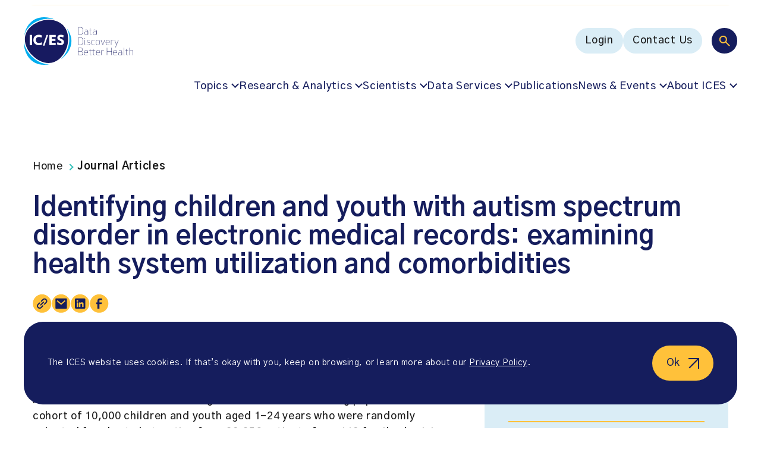

--- FILE ---
content_type: image/svg+xml
request_url: https://www.ices.on.ca/wp-content/uploads/2023/03/icon-instagram.svg
body_size: -234
content:
<?xml version="1.0" encoding="UTF-8"?> <svg xmlns="http://www.w3.org/2000/svg" width="24" height="25" viewBox="0 0 24 25" fill="none"><path fill-rule="evenodd" clip-rule="evenodd" d="M16 3.02588H8C5.23858 3.02588 3 5.26446 3 8.02588V16.0259C3 18.7873 5.23858 21.0259 8 21.0259H16C18.7614 21.0259 21 18.7873 21 16.0259V8.02588C21 5.26446 18.7614 3.02588 16 3.02588ZM19.25 16.0259C19.2445 17.8185 17.7926 19.2704 16 19.2759H8C6.20735 19.2704 4.75549 17.8185 4.75 16.0259V8.02588C4.75549 6.23323 6.20735 4.78137 8 4.77588H16C17.7926 4.78137 19.2445 6.23323 19.25 8.02588V16.0259ZM16.75 8.27588C17.3023 8.27588 17.75 7.82816 17.75 7.27588C17.75 6.7236 17.3023 6.27588 16.75 6.27588C16.1977 6.27588 15.75 6.7236 15.75 7.27588C15.75 7.82816 16.1977 8.27588 16.75 8.27588ZM12 7.52588C9.51472 7.52588 7.5 9.5406 7.5 12.0259C7.5 14.5112 9.51472 16.5259 12 16.5259C14.4853 16.5259 16.5 14.5112 16.5 12.0259C16.5027 10.8316 16.0294 9.68545 15.1849 8.84096C14.3404 7.99647 13.1943 7.52322 12 7.52588ZM9.25 12.0259C9.25 13.5447 10.4812 14.7759 12 14.7759C13.5188 14.7759 14.75 13.5447 14.75 12.0259C14.75 10.5071 13.5188 9.27588 12 9.27588C10.4812 9.27588 9.25 10.5071 9.25 12.0259Z" fill="white"></path></svg> 

--- FILE ---
content_type: image/svg+xml
request_url: https://www.ices.on.ca/wp-content/uploads/2023/03/icon-linkedin.svg
body_size: -236
content:
<?xml version="1.0" encoding="UTF-8"?> <svg xmlns="http://www.w3.org/2000/svg" width="24" height="25" viewBox="0 0 24 25" fill="none"><path fill-rule="evenodd" clip-rule="evenodd" d="M5 3.02588H19C20.1046 3.02588 21 3.92131 21 5.02588V19.0259C21 20.1305 20.1046 21.0259 19 21.0259H5C3.89543 21.0259 3 20.1305 3 19.0259V5.02588C3 3.92131 3.89543 3.02588 5 3.02588ZM8 18.0259C8.27614 18.0259 8.5 17.802 8.5 17.5259V10.5259C8.5 10.2498 8.27614 10.0259 8 10.0259H6.5C6.22386 10.0259 6 10.2498 6 10.5259V17.5259C6 17.802 6.22386 18.0259 6.5 18.0259H8ZM7.25 9.02588C6.42157 9.02588 5.75 8.35431 5.75 7.52588C5.75 6.69745 6.42157 6.02588 7.25 6.02588C8.07843 6.02588 8.75 6.69745 8.75 7.52588C8.75 8.35431 8.07843 9.02588 7.25 9.02588ZM17.5 18.0259C17.7761 18.0259 18 17.802 18 17.5259V12.9259C18.0325 11.3367 16.8576 9.9804 15.28 9.78588C14.177 9.68513 13.1083 10.2003 12.5 11.1259V10.5259C12.5 10.2498 12.2761 10.0259 12 10.0259H10.5C10.2239 10.0259 10 10.2498 10 10.5259V17.5259C10 17.802 10.2239 18.0259 10.5 18.0259H12C12.2761 18.0259 12.5 17.802 12.5 17.5259V13.7759C12.5 12.9475 13.1716 12.2759 14 12.2759C14.8284 12.2759 15.5 12.9475 15.5 13.7759V17.5259C15.5 17.802 15.7239 18.0259 16 18.0259H17.5Z" fill="white"></path></svg> 